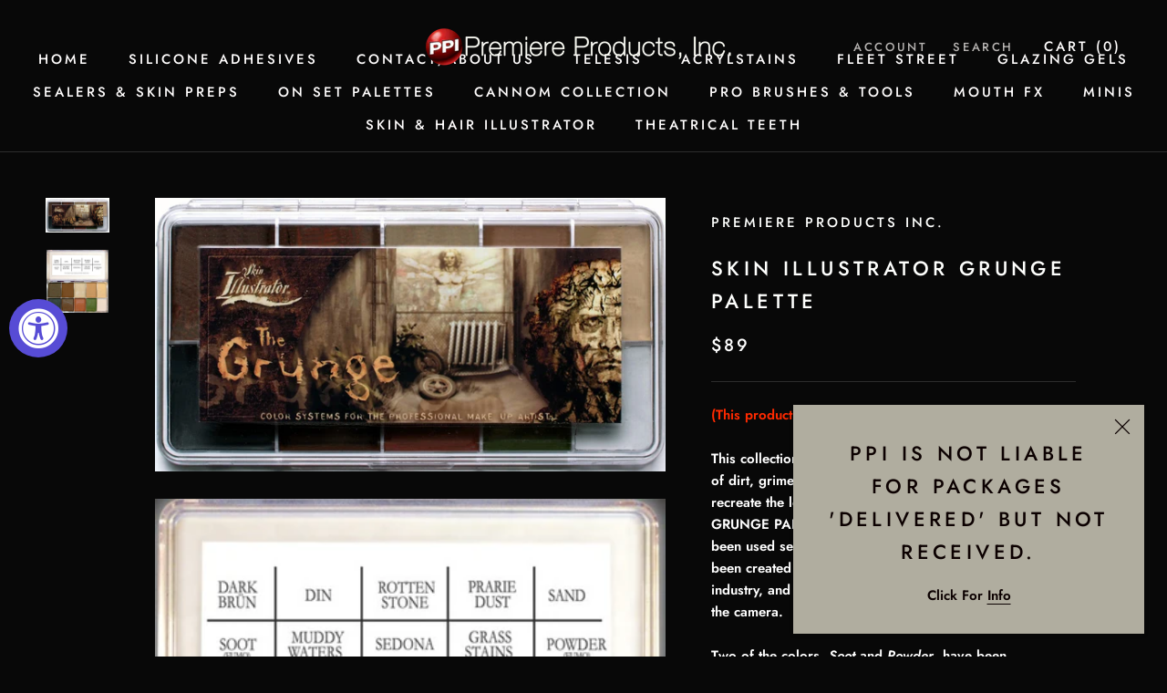

--- FILE ---
content_type: text/html; charset=utf-8
request_url: https://www.google.com/recaptcha/api2/anchor?ar=1&k=6LfHrSkUAAAAAPnKk5cT6JuKlKPzbwyTYuO8--Vr&co=aHR0cHM6Ly93d3cucHBpcHJlbWllcmVwcm9kdWN0cy5jb206NDQz&hl=en&v=PoyoqOPhxBO7pBk68S4YbpHZ&size=invisible&anchor-ms=20000&execute-ms=30000&cb=xzmz8dfbw384
body_size: 49599
content:
<!DOCTYPE HTML><html dir="ltr" lang="en"><head><meta http-equiv="Content-Type" content="text/html; charset=UTF-8">
<meta http-equiv="X-UA-Compatible" content="IE=edge">
<title>reCAPTCHA</title>
<style type="text/css">
/* cyrillic-ext */
@font-face {
  font-family: 'Roboto';
  font-style: normal;
  font-weight: 400;
  font-stretch: 100%;
  src: url(//fonts.gstatic.com/s/roboto/v48/KFO7CnqEu92Fr1ME7kSn66aGLdTylUAMa3GUBHMdazTgWw.woff2) format('woff2');
  unicode-range: U+0460-052F, U+1C80-1C8A, U+20B4, U+2DE0-2DFF, U+A640-A69F, U+FE2E-FE2F;
}
/* cyrillic */
@font-face {
  font-family: 'Roboto';
  font-style: normal;
  font-weight: 400;
  font-stretch: 100%;
  src: url(//fonts.gstatic.com/s/roboto/v48/KFO7CnqEu92Fr1ME7kSn66aGLdTylUAMa3iUBHMdazTgWw.woff2) format('woff2');
  unicode-range: U+0301, U+0400-045F, U+0490-0491, U+04B0-04B1, U+2116;
}
/* greek-ext */
@font-face {
  font-family: 'Roboto';
  font-style: normal;
  font-weight: 400;
  font-stretch: 100%;
  src: url(//fonts.gstatic.com/s/roboto/v48/KFO7CnqEu92Fr1ME7kSn66aGLdTylUAMa3CUBHMdazTgWw.woff2) format('woff2');
  unicode-range: U+1F00-1FFF;
}
/* greek */
@font-face {
  font-family: 'Roboto';
  font-style: normal;
  font-weight: 400;
  font-stretch: 100%;
  src: url(//fonts.gstatic.com/s/roboto/v48/KFO7CnqEu92Fr1ME7kSn66aGLdTylUAMa3-UBHMdazTgWw.woff2) format('woff2');
  unicode-range: U+0370-0377, U+037A-037F, U+0384-038A, U+038C, U+038E-03A1, U+03A3-03FF;
}
/* math */
@font-face {
  font-family: 'Roboto';
  font-style: normal;
  font-weight: 400;
  font-stretch: 100%;
  src: url(//fonts.gstatic.com/s/roboto/v48/KFO7CnqEu92Fr1ME7kSn66aGLdTylUAMawCUBHMdazTgWw.woff2) format('woff2');
  unicode-range: U+0302-0303, U+0305, U+0307-0308, U+0310, U+0312, U+0315, U+031A, U+0326-0327, U+032C, U+032F-0330, U+0332-0333, U+0338, U+033A, U+0346, U+034D, U+0391-03A1, U+03A3-03A9, U+03B1-03C9, U+03D1, U+03D5-03D6, U+03F0-03F1, U+03F4-03F5, U+2016-2017, U+2034-2038, U+203C, U+2040, U+2043, U+2047, U+2050, U+2057, U+205F, U+2070-2071, U+2074-208E, U+2090-209C, U+20D0-20DC, U+20E1, U+20E5-20EF, U+2100-2112, U+2114-2115, U+2117-2121, U+2123-214F, U+2190, U+2192, U+2194-21AE, U+21B0-21E5, U+21F1-21F2, U+21F4-2211, U+2213-2214, U+2216-22FF, U+2308-230B, U+2310, U+2319, U+231C-2321, U+2336-237A, U+237C, U+2395, U+239B-23B7, U+23D0, U+23DC-23E1, U+2474-2475, U+25AF, U+25B3, U+25B7, U+25BD, U+25C1, U+25CA, U+25CC, U+25FB, U+266D-266F, U+27C0-27FF, U+2900-2AFF, U+2B0E-2B11, U+2B30-2B4C, U+2BFE, U+3030, U+FF5B, U+FF5D, U+1D400-1D7FF, U+1EE00-1EEFF;
}
/* symbols */
@font-face {
  font-family: 'Roboto';
  font-style: normal;
  font-weight: 400;
  font-stretch: 100%;
  src: url(//fonts.gstatic.com/s/roboto/v48/KFO7CnqEu92Fr1ME7kSn66aGLdTylUAMaxKUBHMdazTgWw.woff2) format('woff2');
  unicode-range: U+0001-000C, U+000E-001F, U+007F-009F, U+20DD-20E0, U+20E2-20E4, U+2150-218F, U+2190, U+2192, U+2194-2199, U+21AF, U+21E6-21F0, U+21F3, U+2218-2219, U+2299, U+22C4-22C6, U+2300-243F, U+2440-244A, U+2460-24FF, U+25A0-27BF, U+2800-28FF, U+2921-2922, U+2981, U+29BF, U+29EB, U+2B00-2BFF, U+4DC0-4DFF, U+FFF9-FFFB, U+10140-1018E, U+10190-1019C, U+101A0, U+101D0-101FD, U+102E0-102FB, U+10E60-10E7E, U+1D2C0-1D2D3, U+1D2E0-1D37F, U+1F000-1F0FF, U+1F100-1F1AD, U+1F1E6-1F1FF, U+1F30D-1F30F, U+1F315, U+1F31C, U+1F31E, U+1F320-1F32C, U+1F336, U+1F378, U+1F37D, U+1F382, U+1F393-1F39F, U+1F3A7-1F3A8, U+1F3AC-1F3AF, U+1F3C2, U+1F3C4-1F3C6, U+1F3CA-1F3CE, U+1F3D4-1F3E0, U+1F3ED, U+1F3F1-1F3F3, U+1F3F5-1F3F7, U+1F408, U+1F415, U+1F41F, U+1F426, U+1F43F, U+1F441-1F442, U+1F444, U+1F446-1F449, U+1F44C-1F44E, U+1F453, U+1F46A, U+1F47D, U+1F4A3, U+1F4B0, U+1F4B3, U+1F4B9, U+1F4BB, U+1F4BF, U+1F4C8-1F4CB, U+1F4D6, U+1F4DA, U+1F4DF, U+1F4E3-1F4E6, U+1F4EA-1F4ED, U+1F4F7, U+1F4F9-1F4FB, U+1F4FD-1F4FE, U+1F503, U+1F507-1F50B, U+1F50D, U+1F512-1F513, U+1F53E-1F54A, U+1F54F-1F5FA, U+1F610, U+1F650-1F67F, U+1F687, U+1F68D, U+1F691, U+1F694, U+1F698, U+1F6AD, U+1F6B2, U+1F6B9-1F6BA, U+1F6BC, U+1F6C6-1F6CF, U+1F6D3-1F6D7, U+1F6E0-1F6EA, U+1F6F0-1F6F3, U+1F6F7-1F6FC, U+1F700-1F7FF, U+1F800-1F80B, U+1F810-1F847, U+1F850-1F859, U+1F860-1F887, U+1F890-1F8AD, U+1F8B0-1F8BB, U+1F8C0-1F8C1, U+1F900-1F90B, U+1F93B, U+1F946, U+1F984, U+1F996, U+1F9E9, U+1FA00-1FA6F, U+1FA70-1FA7C, U+1FA80-1FA89, U+1FA8F-1FAC6, U+1FACE-1FADC, U+1FADF-1FAE9, U+1FAF0-1FAF8, U+1FB00-1FBFF;
}
/* vietnamese */
@font-face {
  font-family: 'Roboto';
  font-style: normal;
  font-weight: 400;
  font-stretch: 100%;
  src: url(//fonts.gstatic.com/s/roboto/v48/KFO7CnqEu92Fr1ME7kSn66aGLdTylUAMa3OUBHMdazTgWw.woff2) format('woff2');
  unicode-range: U+0102-0103, U+0110-0111, U+0128-0129, U+0168-0169, U+01A0-01A1, U+01AF-01B0, U+0300-0301, U+0303-0304, U+0308-0309, U+0323, U+0329, U+1EA0-1EF9, U+20AB;
}
/* latin-ext */
@font-face {
  font-family: 'Roboto';
  font-style: normal;
  font-weight: 400;
  font-stretch: 100%;
  src: url(//fonts.gstatic.com/s/roboto/v48/KFO7CnqEu92Fr1ME7kSn66aGLdTylUAMa3KUBHMdazTgWw.woff2) format('woff2');
  unicode-range: U+0100-02BA, U+02BD-02C5, U+02C7-02CC, U+02CE-02D7, U+02DD-02FF, U+0304, U+0308, U+0329, U+1D00-1DBF, U+1E00-1E9F, U+1EF2-1EFF, U+2020, U+20A0-20AB, U+20AD-20C0, U+2113, U+2C60-2C7F, U+A720-A7FF;
}
/* latin */
@font-face {
  font-family: 'Roboto';
  font-style: normal;
  font-weight: 400;
  font-stretch: 100%;
  src: url(//fonts.gstatic.com/s/roboto/v48/KFO7CnqEu92Fr1ME7kSn66aGLdTylUAMa3yUBHMdazQ.woff2) format('woff2');
  unicode-range: U+0000-00FF, U+0131, U+0152-0153, U+02BB-02BC, U+02C6, U+02DA, U+02DC, U+0304, U+0308, U+0329, U+2000-206F, U+20AC, U+2122, U+2191, U+2193, U+2212, U+2215, U+FEFF, U+FFFD;
}
/* cyrillic-ext */
@font-face {
  font-family: 'Roboto';
  font-style: normal;
  font-weight: 500;
  font-stretch: 100%;
  src: url(//fonts.gstatic.com/s/roboto/v48/KFO7CnqEu92Fr1ME7kSn66aGLdTylUAMa3GUBHMdazTgWw.woff2) format('woff2');
  unicode-range: U+0460-052F, U+1C80-1C8A, U+20B4, U+2DE0-2DFF, U+A640-A69F, U+FE2E-FE2F;
}
/* cyrillic */
@font-face {
  font-family: 'Roboto';
  font-style: normal;
  font-weight: 500;
  font-stretch: 100%;
  src: url(//fonts.gstatic.com/s/roboto/v48/KFO7CnqEu92Fr1ME7kSn66aGLdTylUAMa3iUBHMdazTgWw.woff2) format('woff2');
  unicode-range: U+0301, U+0400-045F, U+0490-0491, U+04B0-04B1, U+2116;
}
/* greek-ext */
@font-face {
  font-family: 'Roboto';
  font-style: normal;
  font-weight: 500;
  font-stretch: 100%;
  src: url(//fonts.gstatic.com/s/roboto/v48/KFO7CnqEu92Fr1ME7kSn66aGLdTylUAMa3CUBHMdazTgWw.woff2) format('woff2');
  unicode-range: U+1F00-1FFF;
}
/* greek */
@font-face {
  font-family: 'Roboto';
  font-style: normal;
  font-weight: 500;
  font-stretch: 100%;
  src: url(//fonts.gstatic.com/s/roboto/v48/KFO7CnqEu92Fr1ME7kSn66aGLdTylUAMa3-UBHMdazTgWw.woff2) format('woff2');
  unicode-range: U+0370-0377, U+037A-037F, U+0384-038A, U+038C, U+038E-03A1, U+03A3-03FF;
}
/* math */
@font-face {
  font-family: 'Roboto';
  font-style: normal;
  font-weight: 500;
  font-stretch: 100%;
  src: url(//fonts.gstatic.com/s/roboto/v48/KFO7CnqEu92Fr1ME7kSn66aGLdTylUAMawCUBHMdazTgWw.woff2) format('woff2');
  unicode-range: U+0302-0303, U+0305, U+0307-0308, U+0310, U+0312, U+0315, U+031A, U+0326-0327, U+032C, U+032F-0330, U+0332-0333, U+0338, U+033A, U+0346, U+034D, U+0391-03A1, U+03A3-03A9, U+03B1-03C9, U+03D1, U+03D5-03D6, U+03F0-03F1, U+03F4-03F5, U+2016-2017, U+2034-2038, U+203C, U+2040, U+2043, U+2047, U+2050, U+2057, U+205F, U+2070-2071, U+2074-208E, U+2090-209C, U+20D0-20DC, U+20E1, U+20E5-20EF, U+2100-2112, U+2114-2115, U+2117-2121, U+2123-214F, U+2190, U+2192, U+2194-21AE, U+21B0-21E5, U+21F1-21F2, U+21F4-2211, U+2213-2214, U+2216-22FF, U+2308-230B, U+2310, U+2319, U+231C-2321, U+2336-237A, U+237C, U+2395, U+239B-23B7, U+23D0, U+23DC-23E1, U+2474-2475, U+25AF, U+25B3, U+25B7, U+25BD, U+25C1, U+25CA, U+25CC, U+25FB, U+266D-266F, U+27C0-27FF, U+2900-2AFF, U+2B0E-2B11, U+2B30-2B4C, U+2BFE, U+3030, U+FF5B, U+FF5D, U+1D400-1D7FF, U+1EE00-1EEFF;
}
/* symbols */
@font-face {
  font-family: 'Roboto';
  font-style: normal;
  font-weight: 500;
  font-stretch: 100%;
  src: url(//fonts.gstatic.com/s/roboto/v48/KFO7CnqEu92Fr1ME7kSn66aGLdTylUAMaxKUBHMdazTgWw.woff2) format('woff2');
  unicode-range: U+0001-000C, U+000E-001F, U+007F-009F, U+20DD-20E0, U+20E2-20E4, U+2150-218F, U+2190, U+2192, U+2194-2199, U+21AF, U+21E6-21F0, U+21F3, U+2218-2219, U+2299, U+22C4-22C6, U+2300-243F, U+2440-244A, U+2460-24FF, U+25A0-27BF, U+2800-28FF, U+2921-2922, U+2981, U+29BF, U+29EB, U+2B00-2BFF, U+4DC0-4DFF, U+FFF9-FFFB, U+10140-1018E, U+10190-1019C, U+101A0, U+101D0-101FD, U+102E0-102FB, U+10E60-10E7E, U+1D2C0-1D2D3, U+1D2E0-1D37F, U+1F000-1F0FF, U+1F100-1F1AD, U+1F1E6-1F1FF, U+1F30D-1F30F, U+1F315, U+1F31C, U+1F31E, U+1F320-1F32C, U+1F336, U+1F378, U+1F37D, U+1F382, U+1F393-1F39F, U+1F3A7-1F3A8, U+1F3AC-1F3AF, U+1F3C2, U+1F3C4-1F3C6, U+1F3CA-1F3CE, U+1F3D4-1F3E0, U+1F3ED, U+1F3F1-1F3F3, U+1F3F5-1F3F7, U+1F408, U+1F415, U+1F41F, U+1F426, U+1F43F, U+1F441-1F442, U+1F444, U+1F446-1F449, U+1F44C-1F44E, U+1F453, U+1F46A, U+1F47D, U+1F4A3, U+1F4B0, U+1F4B3, U+1F4B9, U+1F4BB, U+1F4BF, U+1F4C8-1F4CB, U+1F4D6, U+1F4DA, U+1F4DF, U+1F4E3-1F4E6, U+1F4EA-1F4ED, U+1F4F7, U+1F4F9-1F4FB, U+1F4FD-1F4FE, U+1F503, U+1F507-1F50B, U+1F50D, U+1F512-1F513, U+1F53E-1F54A, U+1F54F-1F5FA, U+1F610, U+1F650-1F67F, U+1F687, U+1F68D, U+1F691, U+1F694, U+1F698, U+1F6AD, U+1F6B2, U+1F6B9-1F6BA, U+1F6BC, U+1F6C6-1F6CF, U+1F6D3-1F6D7, U+1F6E0-1F6EA, U+1F6F0-1F6F3, U+1F6F7-1F6FC, U+1F700-1F7FF, U+1F800-1F80B, U+1F810-1F847, U+1F850-1F859, U+1F860-1F887, U+1F890-1F8AD, U+1F8B0-1F8BB, U+1F8C0-1F8C1, U+1F900-1F90B, U+1F93B, U+1F946, U+1F984, U+1F996, U+1F9E9, U+1FA00-1FA6F, U+1FA70-1FA7C, U+1FA80-1FA89, U+1FA8F-1FAC6, U+1FACE-1FADC, U+1FADF-1FAE9, U+1FAF0-1FAF8, U+1FB00-1FBFF;
}
/* vietnamese */
@font-face {
  font-family: 'Roboto';
  font-style: normal;
  font-weight: 500;
  font-stretch: 100%;
  src: url(//fonts.gstatic.com/s/roboto/v48/KFO7CnqEu92Fr1ME7kSn66aGLdTylUAMa3OUBHMdazTgWw.woff2) format('woff2');
  unicode-range: U+0102-0103, U+0110-0111, U+0128-0129, U+0168-0169, U+01A0-01A1, U+01AF-01B0, U+0300-0301, U+0303-0304, U+0308-0309, U+0323, U+0329, U+1EA0-1EF9, U+20AB;
}
/* latin-ext */
@font-face {
  font-family: 'Roboto';
  font-style: normal;
  font-weight: 500;
  font-stretch: 100%;
  src: url(//fonts.gstatic.com/s/roboto/v48/KFO7CnqEu92Fr1ME7kSn66aGLdTylUAMa3KUBHMdazTgWw.woff2) format('woff2');
  unicode-range: U+0100-02BA, U+02BD-02C5, U+02C7-02CC, U+02CE-02D7, U+02DD-02FF, U+0304, U+0308, U+0329, U+1D00-1DBF, U+1E00-1E9F, U+1EF2-1EFF, U+2020, U+20A0-20AB, U+20AD-20C0, U+2113, U+2C60-2C7F, U+A720-A7FF;
}
/* latin */
@font-face {
  font-family: 'Roboto';
  font-style: normal;
  font-weight: 500;
  font-stretch: 100%;
  src: url(//fonts.gstatic.com/s/roboto/v48/KFO7CnqEu92Fr1ME7kSn66aGLdTylUAMa3yUBHMdazQ.woff2) format('woff2');
  unicode-range: U+0000-00FF, U+0131, U+0152-0153, U+02BB-02BC, U+02C6, U+02DA, U+02DC, U+0304, U+0308, U+0329, U+2000-206F, U+20AC, U+2122, U+2191, U+2193, U+2212, U+2215, U+FEFF, U+FFFD;
}
/* cyrillic-ext */
@font-face {
  font-family: 'Roboto';
  font-style: normal;
  font-weight: 900;
  font-stretch: 100%;
  src: url(//fonts.gstatic.com/s/roboto/v48/KFO7CnqEu92Fr1ME7kSn66aGLdTylUAMa3GUBHMdazTgWw.woff2) format('woff2');
  unicode-range: U+0460-052F, U+1C80-1C8A, U+20B4, U+2DE0-2DFF, U+A640-A69F, U+FE2E-FE2F;
}
/* cyrillic */
@font-face {
  font-family: 'Roboto';
  font-style: normal;
  font-weight: 900;
  font-stretch: 100%;
  src: url(//fonts.gstatic.com/s/roboto/v48/KFO7CnqEu92Fr1ME7kSn66aGLdTylUAMa3iUBHMdazTgWw.woff2) format('woff2');
  unicode-range: U+0301, U+0400-045F, U+0490-0491, U+04B0-04B1, U+2116;
}
/* greek-ext */
@font-face {
  font-family: 'Roboto';
  font-style: normal;
  font-weight: 900;
  font-stretch: 100%;
  src: url(//fonts.gstatic.com/s/roboto/v48/KFO7CnqEu92Fr1ME7kSn66aGLdTylUAMa3CUBHMdazTgWw.woff2) format('woff2');
  unicode-range: U+1F00-1FFF;
}
/* greek */
@font-face {
  font-family: 'Roboto';
  font-style: normal;
  font-weight: 900;
  font-stretch: 100%;
  src: url(//fonts.gstatic.com/s/roboto/v48/KFO7CnqEu92Fr1ME7kSn66aGLdTylUAMa3-UBHMdazTgWw.woff2) format('woff2');
  unicode-range: U+0370-0377, U+037A-037F, U+0384-038A, U+038C, U+038E-03A1, U+03A3-03FF;
}
/* math */
@font-face {
  font-family: 'Roboto';
  font-style: normal;
  font-weight: 900;
  font-stretch: 100%;
  src: url(//fonts.gstatic.com/s/roboto/v48/KFO7CnqEu92Fr1ME7kSn66aGLdTylUAMawCUBHMdazTgWw.woff2) format('woff2');
  unicode-range: U+0302-0303, U+0305, U+0307-0308, U+0310, U+0312, U+0315, U+031A, U+0326-0327, U+032C, U+032F-0330, U+0332-0333, U+0338, U+033A, U+0346, U+034D, U+0391-03A1, U+03A3-03A9, U+03B1-03C9, U+03D1, U+03D5-03D6, U+03F0-03F1, U+03F4-03F5, U+2016-2017, U+2034-2038, U+203C, U+2040, U+2043, U+2047, U+2050, U+2057, U+205F, U+2070-2071, U+2074-208E, U+2090-209C, U+20D0-20DC, U+20E1, U+20E5-20EF, U+2100-2112, U+2114-2115, U+2117-2121, U+2123-214F, U+2190, U+2192, U+2194-21AE, U+21B0-21E5, U+21F1-21F2, U+21F4-2211, U+2213-2214, U+2216-22FF, U+2308-230B, U+2310, U+2319, U+231C-2321, U+2336-237A, U+237C, U+2395, U+239B-23B7, U+23D0, U+23DC-23E1, U+2474-2475, U+25AF, U+25B3, U+25B7, U+25BD, U+25C1, U+25CA, U+25CC, U+25FB, U+266D-266F, U+27C0-27FF, U+2900-2AFF, U+2B0E-2B11, U+2B30-2B4C, U+2BFE, U+3030, U+FF5B, U+FF5D, U+1D400-1D7FF, U+1EE00-1EEFF;
}
/* symbols */
@font-face {
  font-family: 'Roboto';
  font-style: normal;
  font-weight: 900;
  font-stretch: 100%;
  src: url(//fonts.gstatic.com/s/roboto/v48/KFO7CnqEu92Fr1ME7kSn66aGLdTylUAMaxKUBHMdazTgWw.woff2) format('woff2');
  unicode-range: U+0001-000C, U+000E-001F, U+007F-009F, U+20DD-20E0, U+20E2-20E4, U+2150-218F, U+2190, U+2192, U+2194-2199, U+21AF, U+21E6-21F0, U+21F3, U+2218-2219, U+2299, U+22C4-22C6, U+2300-243F, U+2440-244A, U+2460-24FF, U+25A0-27BF, U+2800-28FF, U+2921-2922, U+2981, U+29BF, U+29EB, U+2B00-2BFF, U+4DC0-4DFF, U+FFF9-FFFB, U+10140-1018E, U+10190-1019C, U+101A0, U+101D0-101FD, U+102E0-102FB, U+10E60-10E7E, U+1D2C0-1D2D3, U+1D2E0-1D37F, U+1F000-1F0FF, U+1F100-1F1AD, U+1F1E6-1F1FF, U+1F30D-1F30F, U+1F315, U+1F31C, U+1F31E, U+1F320-1F32C, U+1F336, U+1F378, U+1F37D, U+1F382, U+1F393-1F39F, U+1F3A7-1F3A8, U+1F3AC-1F3AF, U+1F3C2, U+1F3C4-1F3C6, U+1F3CA-1F3CE, U+1F3D4-1F3E0, U+1F3ED, U+1F3F1-1F3F3, U+1F3F5-1F3F7, U+1F408, U+1F415, U+1F41F, U+1F426, U+1F43F, U+1F441-1F442, U+1F444, U+1F446-1F449, U+1F44C-1F44E, U+1F453, U+1F46A, U+1F47D, U+1F4A3, U+1F4B0, U+1F4B3, U+1F4B9, U+1F4BB, U+1F4BF, U+1F4C8-1F4CB, U+1F4D6, U+1F4DA, U+1F4DF, U+1F4E3-1F4E6, U+1F4EA-1F4ED, U+1F4F7, U+1F4F9-1F4FB, U+1F4FD-1F4FE, U+1F503, U+1F507-1F50B, U+1F50D, U+1F512-1F513, U+1F53E-1F54A, U+1F54F-1F5FA, U+1F610, U+1F650-1F67F, U+1F687, U+1F68D, U+1F691, U+1F694, U+1F698, U+1F6AD, U+1F6B2, U+1F6B9-1F6BA, U+1F6BC, U+1F6C6-1F6CF, U+1F6D3-1F6D7, U+1F6E0-1F6EA, U+1F6F0-1F6F3, U+1F6F7-1F6FC, U+1F700-1F7FF, U+1F800-1F80B, U+1F810-1F847, U+1F850-1F859, U+1F860-1F887, U+1F890-1F8AD, U+1F8B0-1F8BB, U+1F8C0-1F8C1, U+1F900-1F90B, U+1F93B, U+1F946, U+1F984, U+1F996, U+1F9E9, U+1FA00-1FA6F, U+1FA70-1FA7C, U+1FA80-1FA89, U+1FA8F-1FAC6, U+1FACE-1FADC, U+1FADF-1FAE9, U+1FAF0-1FAF8, U+1FB00-1FBFF;
}
/* vietnamese */
@font-face {
  font-family: 'Roboto';
  font-style: normal;
  font-weight: 900;
  font-stretch: 100%;
  src: url(//fonts.gstatic.com/s/roboto/v48/KFO7CnqEu92Fr1ME7kSn66aGLdTylUAMa3OUBHMdazTgWw.woff2) format('woff2');
  unicode-range: U+0102-0103, U+0110-0111, U+0128-0129, U+0168-0169, U+01A0-01A1, U+01AF-01B0, U+0300-0301, U+0303-0304, U+0308-0309, U+0323, U+0329, U+1EA0-1EF9, U+20AB;
}
/* latin-ext */
@font-face {
  font-family: 'Roboto';
  font-style: normal;
  font-weight: 900;
  font-stretch: 100%;
  src: url(//fonts.gstatic.com/s/roboto/v48/KFO7CnqEu92Fr1ME7kSn66aGLdTylUAMa3KUBHMdazTgWw.woff2) format('woff2');
  unicode-range: U+0100-02BA, U+02BD-02C5, U+02C7-02CC, U+02CE-02D7, U+02DD-02FF, U+0304, U+0308, U+0329, U+1D00-1DBF, U+1E00-1E9F, U+1EF2-1EFF, U+2020, U+20A0-20AB, U+20AD-20C0, U+2113, U+2C60-2C7F, U+A720-A7FF;
}
/* latin */
@font-face {
  font-family: 'Roboto';
  font-style: normal;
  font-weight: 900;
  font-stretch: 100%;
  src: url(//fonts.gstatic.com/s/roboto/v48/KFO7CnqEu92Fr1ME7kSn66aGLdTylUAMa3yUBHMdazQ.woff2) format('woff2');
  unicode-range: U+0000-00FF, U+0131, U+0152-0153, U+02BB-02BC, U+02C6, U+02DA, U+02DC, U+0304, U+0308, U+0329, U+2000-206F, U+20AC, U+2122, U+2191, U+2193, U+2212, U+2215, U+FEFF, U+FFFD;
}

</style>
<link rel="stylesheet" type="text/css" href="https://www.gstatic.com/recaptcha/releases/PoyoqOPhxBO7pBk68S4YbpHZ/styles__ltr.css">
<script nonce="dDgTfilzbE_OqBlXg0dXCw" type="text/javascript">window['__recaptcha_api'] = 'https://www.google.com/recaptcha/api2/';</script>
<script type="text/javascript" src="https://www.gstatic.com/recaptcha/releases/PoyoqOPhxBO7pBk68S4YbpHZ/recaptcha__en.js" nonce="dDgTfilzbE_OqBlXg0dXCw">
      
    </script></head>
<body><div id="rc-anchor-alert" class="rc-anchor-alert"></div>
<input type="hidden" id="recaptcha-token" value="[base64]">
<script type="text/javascript" nonce="dDgTfilzbE_OqBlXg0dXCw">
      recaptcha.anchor.Main.init("[\x22ainput\x22,[\x22bgdata\x22,\x22\x22,\[base64]/[base64]/MjU1Ong/[base64]/[base64]/[base64]/[base64]/[base64]/[base64]/[base64]/[base64]/[base64]/[base64]/[base64]/[base64]/[base64]/[base64]/[base64]\\u003d\x22,\[base64]\\u003d\\u003d\x22,\x22wr82dcK5XQ/Cl0LCgMOXwr5gQMK/GEfCmRPDmsOfw4zDhMKdUwTCo8KRGxLCim4HVcOkwrPDrcK/[base64]/OSdfwofCsBQ4wqw5eUfCmcO5woPCojPCgBnDgxQDw7LDlsKUw4ohw75cWVTCrcKow7PDj8OwecOWHsOVwop1w4g4QATDksKJwrXCiDAaQUzCrsOoa8Kqw6RbwpnCt1BJHsOuIsK5aV3CnkIhKH/Dqm/DocOjwpUgasKtVMKBw4F6F8KOMcO9w6/CjGnCkcO9w4kRfMOldh0uKsOSw43Cp8Ovw63CjUNYw5dPwo3Cj1s6KDxdw5nCgizDp0ENZDcUKhlxw7jDjRZwNRJaUMK2w7gsw5HCi8OKTcOGwq9YNMKAAMKQfHlaw7HDrzPDpMK/wpbCvF3Dvl/[base64]/DuAl4w7bCsDfCl01cwobDjSfDt0ZUw53DomUOw7o7w67DrCjCmCQ/w5bCsnpjIUptcWzDmCErMMOOTFXCmsOaW8OcwqZ+DcK9wrvCnsOAw6TCuRXCnngbFiIaGF0/w6jDmCtbWATCgWhUwqLCgsOiw6ZXA8O/wpnDu3wxDsKWHi3CnEHCsV49wr/[base64]/DrzLDkkvClMOmwr9KOh7CqmMJwpxaw79Ew5tcJMOxJR1aw5nCqMKQw63CviLCkgjCj2fClW7CnBphV8OEA0dCHcKowr7DgSEBw7PCqjXDkcKXJsKcP0XDmcKPw5jCpyvDqTI+w5zCnSkRQ3Fnwr9YL8OZBsK3w5LCpn7CjVHCj8KNWMKfPxpecBwWw6/DrMKbw7LCrX9qWwTDnQg4AsOLTgF7WgnDl0zDhDASwqYAwrAxaMKWwpJ1w4UmwqN+eMO/CzYYMDTCkm3ChDQ1dA4cWzfDjcKMw7sNw5PDh8Oqw51YwrjCt8KcGSlUwqTCli7CrV5Gf8ONTMKSw4fCvcKuwrPChsO+ZWTDsMOLV1/DnhN3SUozwoxbwoQGw5nCs8K+w7TCscKqwrMtax7Dlncvw4HCpsKBRzs5w6UFw5ZTw5TCv8Kkw4/CqsOTTTptwoJvwpt+TCTCnMKLw5QGwp1gwpRNSz3Dk8OpDAh5PgfCgMKvJMO4woLDpcOzS8KSw5IMKcKmwoc8woTCisK8SUNww78bw6lOwokiw7vDlMK1ecKDwqN/ViXCvEgrw60eVQxbw6lyw43DnMORwo7DucKAw44iwrZmP0zDjcKdwo/Dk0zCvcO6RsKKw7/CkMKfYcKhIsOcZDTDk8KaY0/Ds8OwP8OabkDCh8OcX8Oyw5ZJYsOTw4/Cn0VDwoEkTB40wqXDhX7DvcOJwo/DtsKXNl5pw5HDiMOpwrzCjl/Cngx0wrtPe8O4dcOSwqXCvcKswpbCo3fCmMOmWsKQKcKSwpDDnGpANx5MbcK+RsKwNcKZwo/CusO/w6Qsw4dsw43CuQcxwqXCjGDCkWvCm07Csk8Nw4bDrcKSFMKbwp8+QSMHw4fCoMO3LWXDgEttwrxBwrVjOcKPYlMvV8K/DWHDjSpgwrMDwq3Dm8O3b8OHP8O0wrxHw6rCrsK7Q8KjUsKxEsKsFl44wrbCoMKFDSPCgljCpsKhWEZHUBMCDyPCp8OlfMOrw79QVMKfw6xBXV7CsyLCoVrCkWbCr8OOYQzDsMOiIcKFw70OGMKpLDnDrcKQcgsjR8K+FRRpw6xGVsKdOwHDmsO0wqbCuk13fsK/[base64]/CsXLDljABwo4cGWbCkBPDjVdxP8OJw5TCmULDusOObWVow51LRT1Kw57DncOIw7ADwrYjw4VtwovDnz8RfnjCnGsKS8KrNcKWwpPDhDvCpBrCqwAheMKVwo9cIAbCvsO/wrfChi7CusOww4fDu1ZbOArDoD7DjcKvwpBUw4HCg2BHworDiHN2w77ClEIYI8K6bsKBGMK0wrl5w5TDmsO+HHbDrRfDuw3CvWnDm3nDt1fCkDLCtMKGPsKCFMKLNsK4dmDDkWFNwrjCtHoIE2cnAinDoUDDtT3CgcKfbkBEwodewp91w6LDiMOtUVAQw5/ChcK2wpDDm8K9wovDv8OBSUDCrTc4GMK3wr7DiH8nwptzS0fChAlqw6LCkcKmaTnCv8KjQMKaw5DDqUggMsOZwp/CijtHF8Obw4sFwpRBw6HDgRPDrjwvFcKBw6s6w6YEw4MaW8OHfB3Ds8Kzw54xQMKWZ8KLC17DtMKbJD4nw6diw7TCucKNfT/[base64]/DjsOYw5paTH57w4fCmcKXWMK/w7NCwoHCkMOjwqfDssKtFsO7w6DCixgww5cGAVMew7gKccKKXAB/[base64]/[base64]/CpsONw4AeK2HDrlrCqMOuw6zDjko/QsOmw68pwr4jwrMnRBYQORBIwpzDlh0nUMK4wrYbw5xDwpvCucKDwovCj3IqwrEywqUzc2ZowqNBwqQyw7/DoxMSwqbCssOow55WTcOnZ8OrwoIawpPCtibDi8O3wqHCu8K/wqVWacOkw61ZacO3wqnDnsKCwolDd8KYwrJwwrvCrCrCp8Kdwo1iG8K6YH9lwp7Ci8KFA8K/UAdqe8OMw6RLecK1R8KLw6gSIjwPaMOGHcKMwolcFcOwd8Omw7FYw6jDkRfDs8ONw53CjGfDvcOCD1vCg8KnEsKqRsOiw5TDhCFfK8K0woLDmMKBCcOJw7wgw7XCrDwtw60yacO4wqrCkcOhQcOaXTrCn34KeDxmVBHCowDCr8KdOU0Rwp/[base64]/CncO8dF9twr03wovCvSTDkx3Cvywhwr1VORPDvcOowrvDsMOOecOxwrjCsDvDliZRQi7CrjIUMhlnwrnCsMKHM8O+wqcSwqjCiXfCssO9F2LCr8OvworCvRsLw5Zbw7DDoEfCnsKSwo5cwohxVz7DkAHCrcK1w5Mcw7HCn8K8woDChcKzCwAhwp/DhgZcI2rCoMKWScO7O8OzwohWWsKafcK4wokxHUhSNQdFwqDDoknCunoJEsO8cWTDpsKII37DtMK2KMO1w4J4BWHCuD9aTRLDmUVBwpJowrnDpWsCw4xHfsKwUksEHMORw6kMwrFLdA5PAsOTw4I2RMK4RcKPe8KpaSDCvcK/w4p7w7HDiMOcw6/Ds8OVdyHDgsOqGcO+McOeEHPDnAbDucOsw4bCqsOMw4V6woDDm8Ozw6LDuMOPZn5MG8KewpIXw4zCgX0nf2TDvW0KRMO6w53DqcOZw5Que8KdIcOvS8KWw7/Cu1xPL8OEw4zDs1nDhsOCQCULwqjDoQlwR8OtfEjCiMK8w5gZwo9FwoDDnxROw7bDp8OUw5DDsk5Gw47DisOTLH9DwonCksK/[base64]/DsCjDkn7DuMK5wrI7UiInPV8cwo5mw7wnw5VIw71xPGICGmnChAJjwqFswo5Lw5TDhMOFw4zDmSbCosKiMB3DiDjDt8K4wqhLwosabjzCpsKHR11FUR9QJhnCmEt6w47ClcKFKsOZWcKaQiY1w44mwo/DuMOLwrFzOMO0wrxqVcODw6kaw6kUMAxkw6PCqMK8w67Dp8KafcKswooTwoLCucOpwrdsw58TwqDDpw0VfUDCk8KpR8KdwphIE8KPCcKsTgjCmcOPK3Z6wp3CnMKGT8KYPU/DqjrCq8Kva8K3D8OFQ8Okw4oJw7HCk3J+w6caRcO5w5zCmsO0XSAHw6PCpcOOWcKWVmA3wp5sesKfwqZzH8OyaMOGwr8hw77CgVckCMKWFMKkBEXDqcO0ccOQw7nCsCwWPldqBkE0JiEww7jDtzx/[base64]/[base64]/[base64]/CjMK5wrc8M8OzRsOsIsOSDAcyZsKYwpjCk29/[base64]/HgAiKMOGw6rDlnwUesKBw67CulHDnMOnw4h1WFMYwo7DrXTCmsO1w5YewrrDusK6w4zDrkVhf23Cl8KKKcKGw4TCkcKiwqYwworCqMKobEnDn8KpcyfCmcKLVzTCrAHCiMOhcS/DrADDg8KRw6ZoPsO1S8KcHMKwHzzDgcOOQ8OsMcK2TMK1wo/ClsKTYjosw4PCkcOlVBTCpMO8RsO7GcO9wp5cwqlZLcKkw4PDo8OPYMOVFz3Cu0zCucOwwpZSwo9Gw6dqw4/CqkfDomvCmTLCqzHDg8OLSsOWwqDCs8ORwqPDgMOGw7fDkEwsBsOfeUnDnCsbw77Cikd5w7p8PXjCpTfCn3PCgcOpTcOfF8OuXsO0ZzxSGm8Xwq97DMK3wr3Cu1oAwooewpzDisKoOcKQw757w5nDpT/CoGAlMQjDo3HCiwpiw4R4w68LFzrCpsKhw53ChsKrwpQ8w7rDisKNw4ZowqsqdcOSEcOPBsKlRcOQw63Cn8OJw5vDj8KNCWgGAyxTwpfDqsKSK1rDlU9hAsODNcOlwqPCpsKOA8OwScK2wpfDmsOxwqDDl8OjCQ99w4hKwr43JsO2JsK/[base64]/DhMKPTcKMXMOkcB/[base64]/DkiXClsOOw4oEwpHDlFN2Cx1dw7XDoE/CjghIKGkEKsOieMKuY1rDpsOGIEs3fxnDsFDDisOvw4YhwpXDj8KVw7EDw7cRw4DCkR7DnsKYV1bCqlrCtnU6w4XDjsKCw4NSXMK9w6LCrHMFw7vClMKmwpwHw53CjXlFE8OOWwjDksKNHMO3w5YnwoARPmLDh8KqMjvCoUtKwqkWZ8Ouwr/[base64]/IRjDsiZnDcK4w6DDlsOMY8OKwqLCrHrDpsOAwrsTwpXDiRnDjcO7w6BBwrcDwqPDosKuO8Ksw4J4wqXDtGvDq1hEw7XDnyXClAbDu8OTLMOudMOvIFx5wq1mwpsswrLDlAFaLy4/wqwvBMKrImwmwq3CoUQePWrCqsOuasOmwo5Ow7jCmsOyL8Odw4/Cr8OKYRbDucKpY8OswqbDu3xWw44Fw5PDq8OtaVUHw5nDvRAmw6DDrWXCq1khblbCrsKfw7DCsjFuw5fDgcKkB0Zcw4/[base64]/ChlnDkmQhw6bCrTxANn/Cgh/CjcO1w7XDhnRPIcOnwrgRwphmwoTDlsObw5UbRsODGwcCwp5Yw6vChMKrQw1yewENw5UEwrgZwqrDmHDCocKfw5IfCMKbw5TCnk/DjEzDv8KNQxjDs0FlAyvDk8KcQ3UQaR7Dj8OgVRNjE8O+w7lsQsOEw6nCrhXDm00hw7x8OGd/w4kFaUvDrmTCmR3Dm8OOwq7CuiE5YXbDsns5w6bCs8KZJ0Z8AELDgBsOeMKUwoXChWLCjDvCjsOhwpbDtC3CnmHCssK1wrPDp8KMFsOlwq1rck4YfTLDl1bDpDVtw7fDt8KRBlkIT8OrwpPDox7Dry5BwqPDlX5acMOZLW7CgGnCvsK/KcKcCw3Dn8OHWcKmP8KDw7zDtH0xDxzDm1sbwph7wr/DgcKCasKXN8K9bMOjw5TDq8KCwpxew6Ajw4nDiFbClxYrcGxlw6QLwoTCpTFIDUcgfHw7wpEfKklXH8KEwq/DmD3DjQ81GcK/w4J6w7FXwq/DrMOnwoIyHGjDssOqClXClkoswoZMwrbCoMKlfMKTw5F0wqTCp0tNGMKjw4zDjUnDtDDDqMK0w65LwpFOJUJDwqfDocKHw7zCqj5Cw5bDpcKNwq5FQk9PwpvDiSDClChBw57DkjHDrzVQw4nDhxrCsGEVwpnCjD/DgMOrMcO9RcOnwqbDrx/[base64]/[base64]/CnxBUKcOQw5xVFnN3wp3CrsKYRVLDtzFXXQdmE8K0WMKuw7jDjsO5wrJDOcOIwqnCkcOhw688dGYjZcOow5JFRMO1Wg7CulzCsXoXdcOww5vDgUsCcmQIwqzDs20Iw7TDpkc1ZF0YNsOHdxBaw4zCtzrDkcKSIsKMwoDCvThyw7t4UmpwSTLDusK/[base64]/DhsO8w4TDjsOhwoDDgsKvwr3DlUTDrkwAw4BAwr/[base64]/DqMO1w7DDv8K5AQfCkXjDncO6w6MKwq7Dl8KJwptkw48dN3nDnWfCnG/CscOOZcKgw70wFkjDq8OFwpdYIw3CkMK8w6bDhwTDjMOow7DDucO3L0xOUMKyKQDCpMOFw7I6P8K1w5FrwrAdw7jCr8OMEWrCrsOCZwAob8KZw4dMZmJLEGzCilrDv0ILwpV8wpV7I1gEC8OswqtFGTbDkwzDqG8Uw7leR2/Cp8OGCnXDj8OmV2HCt8Kvwq1qNF9fS0YlDUTCs8Oqw6DCvk3Cs8OSF8O3wqM7wroFUsOIwphbwpPClsKmHsKUw4lBwph2Z8KBGMOnw7AMA8KDPsOhwrl5wqg3eQRMfUsJWcKPwqnDlQLCp1o7DX/Dh8Oew4nDgMKpw6jCgMKUEQh6wpAVFMKDLV/CmMK3w7lgw7vCpsOfV8OHwq7CqlgVw6bCocO3w5R5PxFIwoTDvcKSWx5vbGTDjcKIwrLDnBJzFcKZwq3DgcOMwqrCt8KiE1zDuyLDksOeDcOsw4pJXW51RDXDqx1/wpvCkV5kaMKpwrTCgsOSXAcCwrA7wpnDtAzDnkU/wo8/QsOOAQFfw7HCiXzCrQcfe37CkU9cccKia8O5wrHDmksywppNWMOBw7zDncOgA8Ozw6rDsMKfw519w6E9ZcKiwo7DksKiI1pUecOMM8KaH8Khw6UrBFACw4gkw5VrQwAbbA/DrHZPN8KpUmE/[base64]/DlH3Cr33CosKdw4rDqMKDH8KGaWc0woNEVkg9fMOdS33Cm8KoLsKFw7UZJgfDkgYkRX3DosKMw6kAS8KoFgp1wrF3wpJXwoM1w7fDimXDpsK1DSIWUcOyQsOlZ8KYbWp9woLDmx0Jw7MwGyjDjsOZw6YidRYsw58Ew57DkcO0IcOXX3MSSyfDg8K6SsOmT8OucXUdNk/Dt8KLEcOuw4bCjh7DlX1vVHfDvjQjSFoLw6LDrRHDsBnDkHvChcODwpbDkcOxC8O+IcOew5JiWG1mUMKewpbCi8K6ScOxD2xhNsO9w55rw5XDpkluwoHCpMOuwpsiwpNww4TCrArDulnDtWTCp8KnR8KmWxMewqHDvyDDuSoASAHCqDLCssO+worDssOeS3hDw5/[base64]/csKrDwYvw73CpsKWXMOIGVLCi8ONDcKZwpfDtcOdHzJCW1M/w7DCmj4cwqLCl8Ozwp3CucOeRxPDizdcV3NKw6/DjcOoVBlRw6PCuMKOfE4lTMKpbRp4w7EgwoBpJcKZw6h9wp7CgwHClcOcNMOtJlkjI2F6ecOnw54NT8K0wrhZwrkTSX1pwrXDgGdnwoTDiR7CpsKHHsKHwpw2cMKeBcKtbsO/[base64]/Cn8KSw7Anw6FhwpoYTMOcWcKVw6PDnsOVwp8fJcK4w7BowpnCgcOzbsOWw6QRwpccey4zOiFUw5/Dr8KCCcK/w5s2w6fDpMKmOsOXwpDCvR3CgQ/Dlw0/wpMGPsOrwqHDl8Oew57DjjDDnAoYF8KCUxpOw4nDgsK9TMKSw4Brw5pJwoHCk1bDhMOfHcOweEFSwo54w4IFZ0sawpRRw7vCgCEYw7h0RcOWwrrDo8O7wrxrSsKkbSBNwo0NdMORw4HDq1vDuH8FFB9Lwpwnwq/[base64]/DpMKnKE83bCHCmsKbwocpGXE7eiLDqcO6w5zDgMOxw5LCsQbDpMOtw5nCvn5DwqvCm8OPwqDCrsKDcHzDmcKbwoB3w6Y9wp7DqcOgw5x1w4tTMwFmMcOvHDbCtiXCnMKddsOnNMK/wo7DlMO/NsOWw5NbHcOMPmrClQxxw6EfXMOafMKrUEcBw74JOMKsIk/Dj8KFHzHDnMKhB8OwVm/CilhzGD7DhjHCjkFrGMOGRGF6w73DkD3CsMO+w7A7w79iwqzDocOVw55EQ2jDvMOGwqnDjHfCl8KQfcKPwqrDlEXClBjDisOtw47CrB1HAsK6BAjCuhbDrMKmw7LChTgAQVTCtmfDisONKMOwwr/[base64]/Dv1M/bz92w6rCjcKiOsOnYcOfFsOBw7bCsVDCv3HCmsKZd3UPVmTDu0wuaMKuHQZzB8KcSMKja04cAQsEDcK9w5MOw7pcw4XDq8KzOMONwrkfw5/Dok5Iw7hOV8Ohw744YkIWw4YKFMO5w51EMMKrwqLDqcOXw5sKwrw+wqN1UWo8OMONwrUUNsKswr/Do8Kuw5heLsKhKAkhwo07bcKYw7fDrwsewpLDqT8swoIWwrTCqMO5wrnCpcKrw77Dg2VPwofCq2AhAQjCocKAw7oVE0VxLWnCsgLCvzB8woZlw6TCj305w4fCsjPDukjCqcK9Yw3DmmbDnA0wegjCn8OwS1Fvw6zDvUjDpBbDnUtlw7/DmcOBwqPDuDFmw5MBZsOkCcOzw7XCqMOpAMKmaMOFwq/Dl8K5J8OOcMOEH8OOwq3Dm8Klw70/w5DDoiUuwr1FwpgRwrkAwrLDhEvDr0TCl8KXwq3CtFhIwp3CosOWE1ZNwrPDunrCqSHDsl/DklMTwpUiwq8XwqwkEyBxRUZ+LMOePsObwqEiw5rCql5HOSIZw7XCn8OSF8OTfmEcwpbDnsK9w4XDvMOew5h3w4zCl8KwPMOlw4rDtcOreBF5w4zDjjTDhQ3DuGzDpjHClijDnmsrZD4pw5F6w4HCskRiw7/Du8OlwpnDssO8wqYnwqpgOMK2wpxRC14yw6RaNMOrwrpmw71DW2YKwpUlXTDDp8O9KSIJw77CpQrCocKswoPCnMOswpLDhcOkQsKlQ8KbwqQ+NxhYJg/CkcKXfsOOQMKrD8KLwr/DgEbCnybDiwx5bFVBM8K3QnTCqg3DiHDDoMObJcOGGMOwwrQKD1HDvsKkw53DqcKbNsKMwrlLw7jDpEXCvQpxN3BbwqXDr8ODw6jCg8KGwq4dw7RtFsKMOVfCosOow4E0wq/DjWfChlYcwpfDnXgYTsK/w6rDsEZNwp4JJcKtw45OOSxvJjxOfMKZaHErX8OOwp4LEERiw4MIwonDvsK7MMO3w4/DqkTDpcKbDsO8w7UbdcORw4NEwowsQsOHecOBQGLCqEvDn1XCiMKmbcOSwqdrX8K3w6c+TsOiKMOzXCXDl8OiMDDCnSnDksKcQyDClyJow7YHwo/ChMKNIALDu8Kbw4p+w7jDgC3DsCHCpMKZJRRjTMKyc8KWwo/[base64]/[base64]/[base64]/CpkzDjwkVSsKpSC9qfsKDcsK5wrAaw5Aywq7Cg8Kkw7rCknkxw4PDgXdiSMOWwpU5FMK6CUM1WMO1w77DksKuw73CmHnCuMKWwrvDpGbDiXjDgj3DvcKSDEXDpzLCul/[base64]/DmcK5woY+bcKOOcO+MsKDwr/Dv0nCtz1cw5zDusOqw7zDuiXCjEsSw4UkZF7CrSFWf8OAw5p0w6DDnMK4TCMwJMOUKcOCwpTDvsK+w6nCicOQDCXDuMOpZcKHw7fDjkvDvcOyMERMwooBwrPDocKBw7IsA8OsenDDisO/w6TCilnDnsOqUMOKwolHLUY1CyBeDRBhwqLDvsK0V3hCw5/DrW0lw55MFcOzw7zChsOdw5PCiE1BZQ48LwF5PUJtw4rDjAgLAcKsw78Fw6vDpRlNDcOaE8K1XsK1wq/CksO3VnhUfCzDtUIPHMO9BHfChw8VwpTDlsOBDsKaw7vDtXfCnMKJwqdQwopJUMKAw5jDjsOewqp0w73DpMK5wo3DgQ/CpBTCnkPCpMKvw7TDuRrDkMO3wqPCgMKIfxkew7ogwqNHf8KPNC7DscKwJxvDksO2dF3CgTrCu8KUQsOKO2oNw5DDqV8kwqddwrQ4wr3Dqw7DvMKqScK4w6kKFx4VKsKSGcKzHDfDtUBTwrAqZiUww6rCq8KgPUXCglvDpMKVO2PCp8OocDhUJcKww6/CnyRbw5DDrcK/[base64]/woYsFcOKwpEaUBDClm7CkMOww48zSsKwwrQGP1lBwr8gLMOQF8OOw4kJJ8KUNzMowq/Cq8Obwphaw4LCnMKvBhPDoEvCjUg7HcKkw58zwoPCgVsRYkQLaHwYw5Jbe09kfMO3Zk5BFH/CrcOuJ8OTwq7Cj8Ovw4LDtisaGcKwwoLDkTNMF8OEw71/[base64]/DicOwXMKIazE5wrMuMMOhw5VVCMOoM8OtwpgGOCV4wqDDuMOCQD3DkMKmw4hqw6TDs8KxwqbDn3rDuMKrwoJkKsKYAH/Cm8Ocw6nDtQ1xX8OBw7pTwrnDv0Ybw47DvMO0wpXDjMO2wp4Dw5nCh8OUwqNaAQIUC0s7TxfCiSFTPHJZT3Etw6Mrw6p+KcKUw6cNEgbDkMOmDsKgwq8Tw6kfw4fCgMOqOCdFc1LDikdFwpvDuTMrw6XDt8OpXsKYLBLDmcOURmPCrDUsXx/[base64]/bTzCvsOswoROMVDCvxZLwpfDtMKlScO5wptsJ8KHwpHCo8Kyw77Dnh7ChcKFw4cOTxDDhMOIW8KbGsKRfApPGjhNG2jChcKew7TClQ/DhMKtwqVLUsO5w5VkH8KydsOgNcO5CH7DiBjDiMKoPkPDhcKvHmd9dsO9NRxddsKrGSHDuMOqw486w4zDlcKuwpkPw68kwpfDqCbDlFzCjcOZG8KOVTnCsMK+MVbCnsKRIMKZw6YTw70/aU8bw6o5BAjCmcKZworDo19kwp1ybMOWG8OeKsKDwo0GVWF3w7zCkMKKR8K7wqLCtsOjZBB1T8KXwqTDq8OOw7bDh8KWN3nDlMOywq7DvRDCp3bDhlY+Dh/DlMOuwrcEA8Omw7dYLsOtYcONw7YaXW7CgzfCon3DjCDDu8KEGhPDgABywq3DgDbDoMOcLUAew7TClsK+wr8/w78oV3JtUURqccKswrxIw509wq3DnXVqw6wkw7JnwoVOw5fCi8K4PcOkGnBABcKpwpgMBsOFw7HDgcKBw5taM8OPw7d1DAZbUMOoXEbCr8K4wotrw5kFw4/DosOvI8KTYEbDh8OOwrYmFMOpYSMfOsKyWQEgEEhNWMKFa1jCgjHCmQFqCkXDs1k+wq1bwoEsw47CqcKowq/[base64]/QMOsNBDDrSttwoBNw6ImwpLCjTHDlMOtJ0/Dpw3DiR3Ch3fCgltCwp06WHbCkGLCoE8/A8Kkw5LDm8K9IALDonFew7TDocOnwqhvLHzDq8KzHsKNO8KxwpxlHU/CpMKscUDDiMKALW5scsObw5rCghHCtcKNw67CmSDClQkAw5TCh8KHTcKAw4/Cu8Kuw6jCm2DDgwogNMOfFjrCq2DDlUg6BcKbHT4Aw7tvFzVVB8OAwovCoMKfYMK0w4/DjXYxwoIZwo/[base64]/CmcKDBMOfwrg3ZQRyOQc9JcKEw6ZNJMO1DsKfSR5/w6/DicKrwoIAFkrCoA3CrcKJJzFzasKhDhfCqyPCs3tYSj0Tw6zCrMO6w4vCkUfCp8OJwqp2fsK0w4HClhvDhsK/QcOaw5kYM8OAwoHDh1DCpTnDkMOqwqDChy3DrcKrc8K4w4PClT42B8OpwrllPcOqZh1SGcKew7IjwpFEw4PDsSYcwqLCjStnT194JMKVRHUuDnvDlWR+aUtcGiE/ZBvDp2/DlCnCrW3Cr8KQFUXDqiPCqS5JwovDsF4Uwrwww4zDsC3Do018SmbCjlUjwoXDr2XDvcOVVWHDvGlFwoVKNl3DgsKjw7FKw6vCkwk0HCAWwpsQSsOTHnvDqsOrw748T8KfG8KKw5IAwrpdwodrw4DCvcKuXxHCpBjCuMOAcMKlw6EOw4jCmcOYw7XDvj7CmF/DtGMeNMKawpYkwp03w6N6fsOPd8OEwpPDg8OTcRfDk3XDm8O6w6zCjkLCqcKmwqRiwrR5wocXwp5AX8O0cV7DmcOVS0EKKsKWw452XUciw6suwqnDs0VCbcKXwoI5w5tKG8Okd8KvwqvDtsKUZ0/CuQ3CuXzDvsO8McKMwrwFVArCtBvChcO3wpnDtcOQw4TCty3CtsOAw5nCkMOUw7PCksOOJ8KlRhI7BjXChMOdw6XDj0FGHgFCHsOvIx8jwpTDmiXDusOfwofDrMOUw53DoR/[base64]/DmsK9KMOnJAA3w4Rbw6FLwrDDlcKlw5t1NcO3anMVJcOiw4ofw5MnMVpQwqwQaMObwoMDwqLCv8Oxw589wpjCscOvfMO/dcOrZ8KAwo7DksKJwrlgcDRYZmkvEcKZw5vDtMKuwpPDusODw5RZwr8hN2IaeAvCindTw4BxQMOhwrXDnhvDmsK/QlvCocK3wrfDk8KoNcOVw6nDg8OBw7XCmmzCsmA6wqfCl8OSw78Tw6o1wrDCn8K8w7sSf8KNHsOQQcKUw6XDqSwEaUwjw4/CvWU2wobDr8OQw7wmb8OLw5lpw5HCv8KswrNkwpsaLilcLsKMw4lBwpxkRgjDnMKEPhITw7QXElPClsOEw6F2fsKawqrDtWUmw4xvw6nCjEbDlUZhw57DpRI3RGgyGW5EQsKXwrIuwqwyU8OYwocAwqdcUi3Cn8Kow5pgw4BYPsO0w6XDsAQJwqXDlkvDmy9/HXE5w4JTWcK/KMK/w4Mlw58EK8KZw5DCjnjDhBXChMOxw5zCm8OAaAjDrzHCrWZcwoIdw4phJQsDwojDqcKFOlt1ZsOBw4x/MGEIwqBTORnCnkB/[base64]/DucOIwovCkcOHQwjDncOqGhRew5MKw4VLwokLw7AlaSpQw4jDjcOMw7jCqsKcwpl6RUt2wohCfU3CpsOZwqzCqsKiw7wHw4gzElZIEyZ9em9hw4FVwo7CpsKdwpLDuynDmsKsw4DDqnB+w4xCw69qw43Dug/DrcKzw5zCksOAw6PCvQMUCcKOUMKEw4N1SsKjwrbDlcOyZcOEZMKYw7nCm18vwqxiw6fDgMOcG8OjJzrCmcKfwpZnw4vDtsOGwo/DtH4Sw5PDlMOew4J0w7TCnEo3wqtaK8OcwrzDrMK8IjvCoMOAw5BVTcOWJsOlwqfDqDfDtDoTw5LDtXB3w6MlNMKFwqc/[base64]/Dgg7Cg8Ojw6rCtijDgMOVDcOtQcKfw4MYIz8Bw6Nfwrc/TCHDsFzCpWrDuhrCmj/CpsKJCsOHw7AowpfDi1/DisKgwpBCwo/DoMKMOH1PK8O2McKZwrwQwq4Rw4A2HGPDtjXDvcOhTwTCkMOeYnpJw6ReZ8K2w6l2w5tkZmkNw4XDlzLCpT3DvsOdIcOcBUPDozlkUsOdw4nDvsOWwobCqx15IifDh2DCjcOHw5/Dgg/CqyLCgsKsGiDDsk7Dnl3DrxLDpWzDgsKMwp02acKPf1zCll8uGxvCo8K6w5UiwpAUZcOqwqlgwoXCm8OwwpcuwqvDoMKlwrPCk2rDgD0UwozDsC7CvSUUZ2BNSS0Nwos/HsOjwrtmwr9xwp7CslTDr19mX3V4w63CpMOtDT0lwprDn8Klw6fCtcOkPG/[base64]/[base64]/CixJKwpHCnsKTw4/[base64]/w555wpvDjsOeGMOsw7zDiMKXfcKwUMKvU8K3wovCi0vDpjNeXSsHw4jDlMKXesO8wo/CicKQZQwxegAXAMOAEE/DhMOKd3nChVwBYsKqwo7Dv8OVw4RHZMKeIcKcwpcew5MNayDDu8ONwo3CscKMdW0ww5ovwoPDhMK0cMO5CMOVa8OYOsKRAiUrwpkqBiUXTG3DiB1Ywo/DsgFOw7x0BQcpScOmWcOXw6A3IMOvLyESw6h0c8OAwp4bQsK7wop8w6M6WznDg8OAwqFLLcKYwql5W8OuGGTCp33DuU/CliDDnXDCuxs4V8OlTcK7w5UhGUsnRcKMw6/ClwALQMKVw4d1A8KRGcOzwoxpwpd/wq0gw63DtkrDocOXN8KPQsOqGnnDlMKgwrtPBGPDnH59w5JKw5TDnn4ew7MaYEpGZVDChzM1KMKMMsOiw6t3S8Ojw7zCnsOfwqYUPBLClcKdw5XDl8KxYMKnHj1jM3UFw7AEw78Pw5R8wq7CuTrCocKQwqxywrljJsOMNgDDrwpewq/[base64]/DscOawqcmwrMtYMKJPGjDqMOdO8O/[base64]/w5/DsghbwrhQLsOLw4w7DHzDmzEMBGBnw4wVwoY1asOLcBtcY8K4UU3DinAdSMOCw5sMw4bCqsOfTsKRw6DDksKSwqokFx/CvcKZwojChnzCo1AowqgKw7VCw5jDkzDCgMO0HcKrw4A0OMKVdcKJwodoAcOcw4dJw57DosKiw4jCnzbCvh5ObMOlw78WCDzCsMKJL8KeX8OAVR5XBV/CqMOkcR8qRMOydsONwoBaBWHDpF02DxxQwopCw4V5SMOkWsOiw5rDhBnCqmJsZiXDrh/DiMKYA8KiUQ8ew5J5STHCgldNwocpw4XDiMK2Mn/[base64]/DvMOZUUPDmEd/ZMKlPF3Dp2DCn03DhBdiJcKFNMKNw7/DocKmw6XDnsKtF8KNw43Dj3PDq0jClAlVwpY6w6w4wokrOMOOw5bCjcKQO8Kqw7jCnDLDqsOzdsOawpPCoMOWw7PChcKfwrhbwp4sw4R6RDbDg1bDlHINcMKKVMKNO8KRw77CniZMw6pxTgzCiwYrw4gQFCbDnsOawqXCo8KYw4/DhUlYwrrDo8OXJ8KTw6Faw5FsL8KHw51gIsKMwoLDoULCpcKVw5bCvjI1J8KhwpVOOxbDlcKSFh3CmsOdAV1+cSXClWLCv0hMw5QWaMODd8O6w7jCi8KKJlLDpsOlwpbDhcKUw7Vbw5N+SMK0wrrCm8OMw4bDuUDCtcKweF51Ei7DhcONwod/JRwww7rDiW8nGsKew48QHcKibHXDohTCkUbCgUk4Im3DusOow6BkBcOQKi3CicKYGyxewrzDuMOawrHDo2HDmSsIw4Epc8OjOcONfiYRwo/CjzrDhsOcM0/[base64]/eMKiw7t7eSg4UXdwRMKQZiPCqsKUcsOdw5/CqcOPE8OUwqU5wrLCpcOawpQQw6d2DcOXNXckw5JDTMOJwrJjwoQbwrrDj8Ofwp/[base64]/CmjbCuR1iFRkGSMKCwrtGXcK7wppzwpVgwqbCoHVaw51zVD/CksONfMOhXzDDhRwWNhfDljDCn8OECsKKAihSFn7Dv8Omw5DCsB/CqRAJwojChT7CusOCw6DDlMOiNsOXwpvCt8KoYx1qPMKMw4HDn2V2w7bDr1vDt8OiGXzDiw5FCD9rw47CjwTDk8K/wobDmD0swpcZw71PwoUEbWnDqgHDpcKow6HDqsOySMKaGjs7Wi/CmcKYRE/CvGZJwoHDs2hUwpJqO2B2Axhew6LDucOWZQx7w4vChHUZw4gnwpbDk8Oufz/CjMKDwqfCijPDm0QFwpTCisOGJMOewpzCvcO6w4B+w417AcO8IcOEFcOawoPCucKNw7HDlEvCohXCqMO2ScOmw4HCpsKacsK4wqErRmHCsj3Dv0Z7wp/CqRdPwrTDq8OGJMONSsO7ByLDq0TCv8O5GMO7wr5sw5jCh8Kfwo/[base64]/[base64]/CkGfDhQPDujbCgC8qw7bDvmVdZWMxV8KtZiMHHQDCkcKMZ1IMTsOnMMO+wrpGw4ZnVcKJTmwuwrTDt8K/bE3Dj8KKcsKVw4Jjw6AQcg0EwoDDsDrCoShuw5UAw6MHecOhwpEUay3Ch8KkbUg+w7rDhcKfw4/DoMODwqvDknvDtQrCmk3CvzfDlMKwCjPDsH0NGMKowoR6w67CpB/Dm8OrHSbDukDCuMOhWsO2GsKawoDCk3oRw6Y6w40vCMKpw4tGwrPDv0jCmMK2EnfCuTsvbcKLNyfCnyAjRRx5fsOuwoLCgsOLw45OM1jCn8KKVj9Mwq0oE1vCnHfCi8KMH8KGQ8OhH8KBw7bCkyrDkl/CucKtwr9Ew5FiAsKEwo7CkC3DuhPDp1/DrWHDigrCrhnDgR0KAULDjX5YST5QbMK3ThDChsOnwofDv8OBwrwOw55vwq/Dk1HDm2tLdcKhADkKLjnCksO1KjfDgsOfw67DuW9RfFPCvsKRw6V/dsKEwoMPwpQtKsOMMxY8K8OAw7t0YVtjwrBvUMOtwqkxwqVQJcOJRRnDvMOWw7wTw63ClcOZCMK2w7RlSMKWUm/[base64]/DjQAkRC3DicONJ8K2wr7DnsOPMsK5cMKRLlrDnMKDw7TCjg99woDDtcOsPsOFw4s4HcOIw5XDvgBiOGc/woURa1zDontjw4TCjsKOwoIJwoDDjcOowrnDr8KbHkzCvHLCviPCncK9w5xsNMKGHMKLwop+Mz7Cr0XCr3YXwpBAFxPCu8K/w7rDnk0dDhAewrIBwrslwoxgOWjCoWDDgwRLwopHwropwolQwovDomXDlsOxwqTDg8KTK2Eew43ChS7DmMKiwrvCrDjCihYjR3wTw4HDiT7CrFl8ccKvTcOtw6dpB8Opw5jDrcKqHMOidwpDNwEKUcKFbcKfwqBYO0/[base64]/ClGHDmcKuw7fCg8KRF8Kyw5xIHMOewqjCocO1RTPDrnfCtnB+wpHDhRDCmMKBGHNjfV3Cg8O6e8KgWiDCvyrCqsOBwpELwoPCjybDo3RRw7zDuGvClCbDg8OBdsKswpXDgHsUPknDrjUaHsOdPsKSCW8mG2/[base64]/w7LDm2gIFnM6UsOKSMOswpXCnsOSwpIOwqjCnQjCvMOIwp0Zwo0tw58DazPDkA9ywprCtkXDhMOVU8K6woZkwqbCtcKcO8O8YsKQw5xHIVHDoSxRdcOpdcOFEcO6wr4WEzDDgsOmHMOuw6rDtcObw4o0H1Vdw7/CuMK5fMOHwoEnQnLDnhrDmcOCQsOwAHgFw4DDvMKOw4MlWMOTwrJbM8O3w6tgOcKAw6lbSMKDSxw0w7dqw53Cm8KAwqTCl8K0S8O/wo/[base64]/w7Ynw4DCoMOqw6fCpEzCg3REKlN7EmZ7e8KNF0NnwpTDvcOIKBtLXsOwKyFfwpjDo8ODwqRgw7vDoH3DlgPCm8KQQELDi054HWlSB2oaw7cxw7/CsFHCtsOtwoLChlAAwp/[base64]/CqMKUDMK1HU1hOsKMwpXCnGxTRcKmScOgwotDY8OZChc1MMOfLMO9w7fDnX1sb0NKw5XCg8K5c3rChMKQw7HDkivCv2bDoTXCsHgWwr/CsMKsw7XDhgUtMkh/wo5OScKtwqQgwpzCpDjDlhLDsHJIVCLCoMKSw67DscOjdjPDm2DCv3bDomrCvcKhQ8KELMO/wo5QIcKEw5diVcKUwrA9RcOTw5MqUVJjVErClcOxNTbDlSTCrU7DkAbDmGxtL8KGSgsKw5/DicOzw4FswpVICMOgdTXDogbCtsKxw7FhY3HDksKEwpwYbMODwq/DqsK5SMOpwprCny4ZwrvDj1tXP8OuwpvCt8OHJcKJBsOJw4ZEXcKow5gZWsO4wqXDhxnCtcKFJ37CpsKvUsOYHcOZwpTDnsKWcC7Di8K+wpzDrcOyasK5wqfDgcOKw5FQwoonUElew4Ibe0s2ASfChC/[base64]/[base64]/DqMOBwr9RDF7DscO+MFHDkQpmGlZQG8OdHsKUZsKHw5XCtWXDpcOaw5rDnlsdDT1Hw6fDqMKUI8O2YcK2w78TwoLCqcKpPsK4w7sNw5bDhhgyBCRxw6fDk01vN8O1w6YQwrjDjcO4TBV7OMKiHyTCp0jDnMOKCMKbEBfCpsOdwpDDkAPCvMKRTQU4w58sWT/CuSIEwpxuIsODwpNcLMKmf2TChjlkwqMBwrfDnFxww50MHMOYCXLCvCLDrmhUDRF3wqFcwo7DiH56wptaw75oQwjCqcOSEsKSwqDCk003aitiNzPDlsOXw6rDo8Kcw7JYTMO3a0ldwqTDlyglw7/CssO4CzbCp8KRw4hGfX/CjQEPw64ewpvClmQNT8O2QE1lw6knUMKFwq01wqJOQcOFbsO3w7JaFgrDo1bChsKKMcKeN8KDL8OFw5bCg8Kyw5oYw6XDsgQjw7HDizPCnXFSw4kzK8KbHAPCvMO5woLDi8O0ZcKldMKXEQcWw5Ziwr4JBsKSwp/DrTDCvy53DMONE8KtwqXCpsOxwo/CpcOmwoXDrsKPacOSCgEwdcOgLXHDkMO5w7cLVB0TFinDn8K3w5/DhjBCw7hmw6cPZQLDkcOsw5DCncKnwodEKsKkwqTDgH/DtcKGRGxJwqnCu3U9PMKuw7Etwq5hTMKrRVpReWQ6w5A8wqLCsSUyw5HClcK6HWLDh8O9w77DvsOAwobCrMK0woh3wqBfw77CuU9gwq7DiXQ7w7/Di8KCwoRgw53CgxR+w6jCmT/Dh8KCwo4xwpUeVcO2XitCwpLCmE7CjmvCrALDmVLDuMOdMgVGwq8bw4PCm0fCpcO2w5cXwr9oIMOBwqrDkcKZwovCmDwrw5vDm8OiDiUcwoLCsnlVZFUsw4PCkE01F2jCkD/CvW3Cm8K+woTDinLDqSTDu8KyH3oIwpDDqsKXwpPDvMORCcKRwrcHQSfDgg8/woXDqkotW8KMVcKNdwbCt8OVd8OiFsKjwpxZw7DClUHCrcKrccKPYcO4w6Y1E8Oqw4AHwprDncOmfHIAU8Kfw4tuAcKlXlrDi8OFwoBNacORw63Ckj7Ci1oMwoEhw7RyLsKpL8KRFRA\\u003d\x22],null,[\x22conf\x22,null,\x226LfHrSkUAAAAAPnKk5cT6JuKlKPzbwyTYuO8--Vr\x22,0,null,null,null,0,[21,125,63,73,95,87,41,43,42,83,102,105,109,121],[1017145,913],0,null,null,null,null,0,null,0,null,700,1,null,0,\[base64]/76lBhnEnQkZnOKMAhnM8xEZ\x22,0,0,null,null,1,null,0,1,null,null,null,0],\x22https://www.ppipremiereproducts.com:443\x22,null,[3,1,1],null,null,null,0,3600,[\x22https://www.google.com/intl/en/policies/privacy/\x22,\x22https://www.google.com/intl/en/policies/terms/\x22],\x22kzLX+V0+UGBbx9iKm/z0FCRf4gRHdqRt9o6i7N8fTOc\\u003d\x22,0,0,null,1,1768997290902,0,0,[85,162,50,233],null,[117,174,86],\x22RC-vAZxoX4ktB3HyA\x22,null,null,null,null,null,\x220dAFcWeA4G2_fyOEbWoC4_myW26Gx8bdBUOCVrc0t6hO09pgjPFFHVEAoIk0vOeeauKbjHmWPgb1NXYa-MgbgaK3y0kMY8djeSgw\x22,1769080090923]");
    </script></body></html>

--- FILE ---
content_type: image/svg+xml
request_url: https://www.ppipremiereproducts.com/cdn/shop/t/4/assets/cursor-zoom-in.svg?v=83883481084767954791560290981
body_size: -577
content:
<svg width="35" height="35" viewBox="0 0 35 35" xmlns="http://www.w3.org/2000/svg">
  <g fill="none" fill-rule="nonzero">
    <circle fill="#564f4f" cx="17.5" cy="17.5" r="17.5"/>
    <path fill="#fefffd" d="M24 18h-6v6h-1v-6h-6v-1h6v-6h1v6h6"/>
  </g>
</svg>

--- FILE ---
content_type: text/javascript
request_url: https://www.ppipremiereproducts.com/cdn/shop/t/4/assets/custom.js?v=8814717088703906631560282236
body_size: -578
content:
//# sourceMappingURL=/cdn/shop/t/4/assets/custom.js.map?v=8814717088703906631560282236
